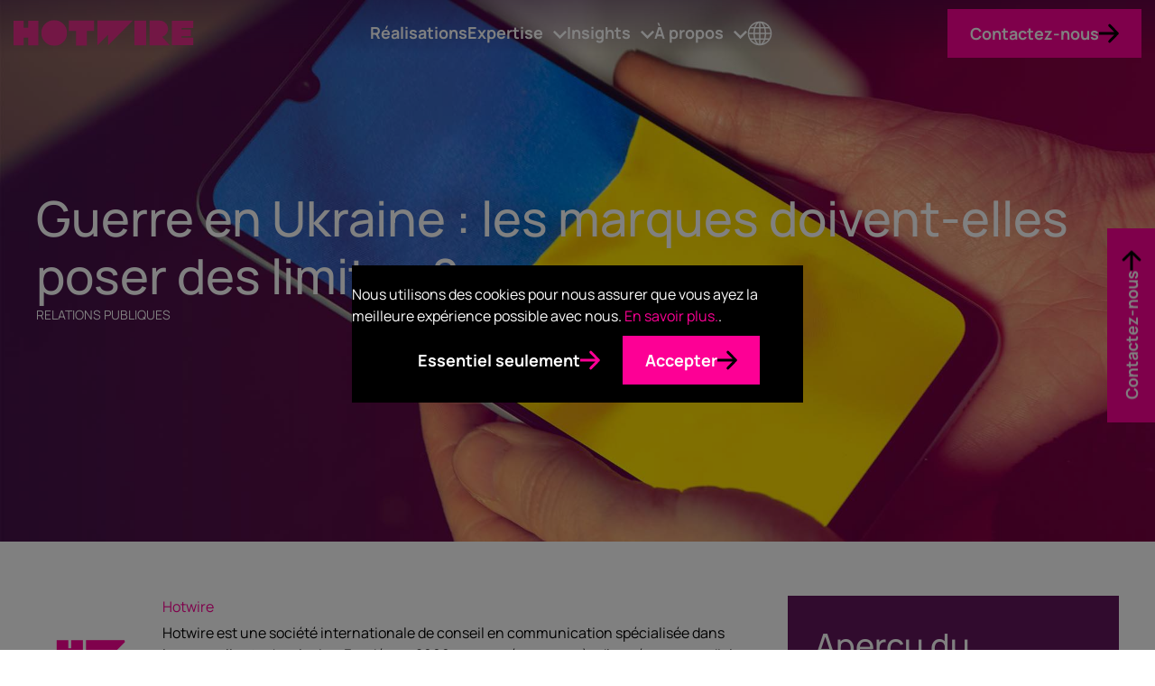

--- FILE ---
content_type: text/html; charset=UTF-8
request_url: https://www.hotwireglobal.fr/blog/guerre-en-ukraine-les-marques-doivent-elles-poser-des-limites/
body_size: 18555
content:
<!doctype html>
<html lang="fr-FR">
<head>
  <meta charset="UTF-8">
  <meta name="viewport" content="width=device-width, initial-scale=1.0">
  <link rel="pingback" href="https://www.hotwireglobal.fr/xmlrpc.php" />
    <link rel="preload" as="image" href="/wp-content/themes/hotwire-theme/style/img/logo-dark.svg" type="image/svg+xml" />
    <meta name='robots' content='index, follow, max-image-preview:large, max-snippet:-1, max-video-preview:-1' />

	<!-- This site is optimized with the Yoast SEO plugin v26.6 - https://yoast.com/wordpress/plugins/seo/ -->
	<title>Guerre en Ukraine : les marques doivent-elles poser des limites ? - Hotwire France</title>
	<meta name="description" content="Guerre en Ukraine : dans un sentiment d&#039;état de crise permanent, les consommateurs veulent que les entreprises agissent avec conviction." />
	<link rel="canonical" href="https://www.hotwireglobal.fr/blog/guerre-en-ukraine-les-marques-doivent-elles-poser-des-limites/" />
	<meta property="og:locale" content="fr_FR" />
	<meta property="og:type" content="article" />
	<meta property="og:title" content="Guerre en Ukraine : les marques doivent-elles poser des limites ? - Hotwire France" />
	<meta property="og:description" content="Guerre en Ukraine : dans un sentiment d&#039;état de crise permanent, les consommateurs veulent que les entreprises agissent avec conviction." />
	<meta property="og:url" content="https://www.hotwireglobal.fr/blog/guerre-en-ukraine-les-marques-doivent-elles-poser-des-limites/" />
	<meta property="og:site_name" content="Hotwire France" />
	<meta property="article:published_time" content="2022-03-17T15:25:25+00:00" />
	<meta property="article:modified_time" content="2022-04-06T09:09:38+00:00" />
	<meta property="og:image" content="https://www.hotwireglobal.fr/wp-content/uploads/sites/19/2022/03/communiction-et-guerre-en-urkraine.jpg" />
	<meta property="og:image:width" content="1468" />
	<meta property="og:image:height" content="1160" />
	<meta property="og:image:type" content="image/jpeg" />
	<meta name="author" content="Hotwire" />
	<meta name="twitter:card" content="summary_large_image" />
	<meta name="twitter:label1" content="Écrit par" />
	<meta name="twitter:data1" content="Hotwire" />
	<meta name="twitter:label2" content="Durée de lecture estimée" />
	<meta name="twitter:data2" content="4 minutes" />
	<script type="application/ld+json" class="yoast-schema-graph">{"@context":"https://schema.org","@graph":[{"@type":"WebPage","@id":"https://www.hotwireglobal.fr/blog/guerre-en-ukraine-les-marques-doivent-elles-poser-des-limites/","url":"https://www.hotwireglobal.fr/blog/guerre-en-ukraine-les-marques-doivent-elles-poser-des-limites/","name":"Guerre en Ukraine : les marques doivent-elles poser des limites ? - Hotwire France","isPartOf":{"@id":"https://www.hotwireglobal.fr/#website"},"primaryImageOfPage":{"@id":"https://www.hotwireglobal.fr/blog/guerre-en-ukraine-les-marques-doivent-elles-poser-des-limites/#primaryimage"},"image":{"@id":"https://www.hotwireglobal.fr/blog/guerre-en-ukraine-les-marques-doivent-elles-poser-des-limites/#primaryimage"},"thumbnailUrl":"/wp-content/uploads/sites/19/2022/03/communiction-et-guerre-en-urkraine.jpg","datePublished":"2022-03-17T15:25:25+00:00","dateModified":"2022-04-06T09:09:38+00:00","author":{"@id":"https://www.hotwireglobal.fr/#/schema/person/dda5c9deed22c49449ad4c11446df82a"},"description":"Guerre en Ukraine : dans un sentiment d'état de crise permanent, les consommateurs veulent que les entreprises agissent avec conviction.","breadcrumb":{"@id":"https://www.hotwireglobal.fr/blog/guerre-en-ukraine-les-marques-doivent-elles-poser-des-limites/#breadcrumb"},"inLanguage":"fr-FR","potentialAction":[{"@type":"ReadAction","target":["https://www.hotwireglobal.fr/blog/guerre-en-ukraine-les-marques-doivent-elles-poser-des-limites/"]}]},{"@type":"ImageObject","inLanguage":"fr-FR","@id":"https://www.hotwireglobal.fr/blog/guerre-en-ukraine-les-marques-doivent-elles-poser-des-limites/#primaryimage","url":"/wp-content/uploads/sites/19/2022/03/communiction-et-guerre-en-urkraine.jpg","contentUrl":"/wp-content/uploads/sites/19/2022/03/communiction-et-guerre-en-urkraine.jpg","width":1468,"height":1160,"caption":"communication et guerre en urkraine"},{"@type":"BreadcrumbList","@id":"https://www.hotwireglobal.fr/blog/guerre-en-ukraine-les-marques-doivent-elles-poser-des-limites/#breadcrumb","itemListElement":[{"@type":"ListItem","position":1,"name":"Home","item":"https://www.hotwireglobal.fr/"},{"@type":"ListItem","position":2,"name":"Guerre en Ukraine : les marques doivent-elles poser des limites ?"}]},{"@type":"WebSite","@id":"https://www.hotwireglobal.fr/#website","url":"https://www.hotwireglobal.fr/","name":"France","description":"Agence globale conseil en communication tech","potentialAction":[{"@type":"SearchAction","target":{"@type":"EntryPoint","urlTemplate":"https://www.hotwireglobal.fr/?s={search_term_string}"},"query-input":{"@type":"PropertyValueSpecification","valueRequired":true,"valueName":"search_term_string"}}],"inLanguage":"fr-FR"},{"@type":"Person","@id":"https://www.hotwireglobal.fr/#/schema/person/dda5c9deed22c49449ad4c11446df82a","name":"Hotwire","image":{"@type":"ImageObject","inLanguage":"fr-FR","@id":"https://www.hotwireglobal.fr/#/schema/person/image/","url":"/wp-content/wphb-cache/gravatar/556/5565772ea76049e3a78ef7d26ae8685dx96.jpg","contentUrl":"/wp-content/wphb-cache/gravatar/556/5565772ea76049e3a78ef7d26ae8685dx96.jpg","caption":"Hotwire"},"description":"Hotwire est une société internationale de conseil en communication spécialisée dans les nouvelles technologies. Fondée en 2000, nous opérons auprès d’un réseau mondial de bureaux et de partenaires à part entière au service d'un éventail de clients allant d’entreprises en croissance jusqu’aux multinationales établies.","url":"https://www.hotwireglobal.fr/blog/author/hadrien-jacobee/"}]}</script>
	<!-- / Yoast SEO plugin. -->


<link rel='dns-prefetch' href='//cdn.jsdelivr.net' />
<link rel='dns-prefetch' href='//unpkg.com' />
<link rel="alternate" title="oEmbed (JSON)" type="application/json+oembed" href="https://www.hotwireglobal.fr/wp-json/oembed/1.0/embed?url=https%3A%2F%2Fwww.hotwireglobal.fr%2Fblog%2Fguerre-en-ukraine-les-marques-doivent-elles-poser-des-limites%2F" />
<link rel="alternate" title="oEmbed (XML)" type="text/xml+oembed" href="https://www.hotwireglobal.fr/wp-json/oembed/1.0/embed?url=https%3A%2F%2Fwww.hotwireglobal.fr%2Fblog%2Fguerre-en-ukraine-les-marques-doivent-elles-poser-des-limites%2F&#038;format=xml" />
<style id='wp-img-auto-sizes-contain-inline-css' type='text/css'>
img:is([sizes=auto i],[sizes^="auto," i]){contain-intrinsic-size:3000px 1500px}
/*# sourceURL=wp-img-auto-sizes-contain-inline-css */
</style>
<style id='wp-block-library-inline-css' type='text/css'>
:root{--wp-block-synced-color:#7a00df;--wp-block-synced-color--rgb:122,0,223;--wp-bound-block-color:var(--wp-block-synced-color);--wp-editor-canvas-background:#ddd;--wp-admin-theme-color:#007cba;--wp-admin-theme-color--rgb:0,124,186;--wp-admin-theme-color-darker-10:#006ba1;--wp-admin-theme-color-darker-10--rgb:0,107,160.5;--wp-admin-theme-color-darker-20:#005a87;--wp-admin-theme-color-darker-20--rgb:0,90,135;--wp-admin-border-width-focus:2px}@media (min-resolution:192dpi){:root{--wp-admin-border-width-focus:1.5px}}.wp-element-button{cursor:pointer}:root .has-very-light-gray-background-color{background-color:#eee}:root .has-very-dark-gray-background-color{background-color:#313131}:root .has-very-light-gray-color{color:#eee}:root .has-very-dark-gray-color{color:#313131}:root .has-vivid-green-cyan-to-vivid-cyan-blue-gradient-background{background:linear-gradient(135deg,#00d084,#0693e3)}:root .has-purple-crush-gradient-background{background:linear-gradient(135deg,#34e2e4,#4721fb 50%,#ab1dfe)}:root .has-hazy-dawn-gradient-background{background:linear-gradient(135deg,#faaca8,#dad0ec)}:root .has-subdued-olive-gradient-background{background:linear-gradient(135deg,#fafae1,#67a671)}:root .has-atomic-cream-gradient-background{background:linear-gradient(135deg,#fdd79a,#004a59)}:root .has-nightshade-gradient-background{background:linear-gradient(135deg,#330968,#31cdcf)}:root .has-midnight-gradient-background{background:linear-gradient(135deg,#020381,#2874fc)}:root{--wp--preset--font-size--normal:16px;--wp--preset--font-size--huge:42px}.has-regular-font-size{font-size:1em}.has-larger-font-size{font-size:2.625em}.has-normal-font-size{font-size:var(--wp--preset--font-size--normal)}.has-huge-font-size{font-size:var(--wp--preset--font-size--huge)}.has-text-align-center{text-align:center}.has-text-align-left{text-align:left}.has-text-align-right{text-align:right}.has-fit-text{white-space:nowrap!important}#end-resizable-editor-section{display:none}.aligncenter{clear:both}.items-justified-left{justify-content:flex-start}.items-justified-center{justify-content:center}.items-justified-right{justify-content:flex-end}.items-justified-space-between{justify-content:space-between}.screen-reader-text{border:0;clip-path:inset(50%);height:1px;margin:-1px;overflow:hidden;padding:0;position:absolute;width:1px;word-wrap:normal!important}.screen-reader-text:focus{background-color:#ddd;clip-path:none;color:#444;display:block;font-size:1em;height:auto;left:5px;line-height:normal;padding:15px 23px 14px;text-decoration:none;top:5px;width:auto;z-index:100000}html :where(.has-border-color){border-style:solid}html :where([style*=border-top-color]){border-top-style:solid}html :where([style*=border-right-color]){border-right-style:solid}html :where([style*=border-bottom-color]){border-bottom-style:solid}html :where([style*=border-left-color]){border-left-style:solid}html :where([style*=border-width]){border-style:solid}html :where([style*=border-top-width]){border-top-style:solid}html :where([style*=border-right-width]){border-right-style:solid}html :where([style*=border-bottom-width]){border-bottom-style:solid}html :where([style*=border-left-width]){border-left-style:solid}html :where(img[class*=wp-image-]){height:auto;max-width:100%}:where(figure){margin:0 0 1em}html :where(.is-position-sticky){--wp-admin--admin-bar--position-offset:var(--wp-admin--admin-bar--height,0px)}@media screen and (max-width:600px){html :where(.is-position-sticky){--wp-admin--admin-bar--position-offset:0px}}

/*# sourceURL=wp-block-library-inline-css */
</style><style id='wp-block-button-inline-css' type='text/css'>
.wp-block-button__link{align-content:center;box-sizing:border-box;cursor:pointer;display:inline-block;height:100%;text-align:center;word-break:break-word}.wp-block-button__link.aligncenter{text-align:center}.wp-block-button__link.alignright{text-align:right}:where(.wp-block-button__link){border-radius:9999px;box-shadow:none;padding:calc(.667em + 2px) calc(1.333em + 2px);text-decoration:none}.wp-block-button[style*=text-decoration] .wp-block-button__link{text-decoration:inherit}.wp-block-buttons>.wp-block-button.has-custom-width{max-width:none}.wp-block-buttons>.wp-block-button.has-custom-width .wp-block-button__link{width:100%}.wp-block-buttons>.wp-block-button.has-custom-font-size .wp-block-button__link{font-size:inherit}.wp-block-buttons>.wp-block-button.wp-block-button__width-25{width:calc(25% - var(--wp--style--block-gap, .5em)*.75)}.wp-block-buttons>.wp-block-button.wp-block-button__width-50{width:calc(50% - var(--wp--style--block-gap, .5em)*.5)}.wp-block-buttons>.wp-block-button.wp-block-button__width-75{width:calc(75% - var(--wp--style--block-gap, .5em)*.25)}.wp-block-buttons>.wp-block-button.wp-block-button__width-100{flex-basis:100%;width:100%}.wp-block-buttons.is-vertical>.wp-block-button.wp-block-button__width-25{width:25%}.wp-block-buttons.is-vertical>.wp-block-button.wp-block-button__width-50{width:50%}.wp-block-buttons.is-vertical>.wp-block-button.wp-block-button__width-75{width:75%}.wp-block-button.is-style-squared,.wp-block-button__link.wp-block-button.is-style-squared{border-radius:0}.wp-block-button.no-border-radius,.wp-block-button__link.no-border-radius{border-radius:0!important}:root :where(.wp-block-button .wp-block-button__link.is-style-outline),:root :where(.wp-block-button.is-style-outline>.wp-block-button__link){border:2px solid;padding:.667em 1.333em}:root :where(.wp-block-button .wp-block-button__link.is-style-outline:not(.has-text-color)),:root :where(.wp-block-button.is-style-outline>.wp-block-button__link:not(.has-text-color)){color:currentColor}:root :where(.wp-block-button .wp-block-button__link.is-style-outline:not(.has-background)),:root :where(.wp-block-button.is-style-outline>.wp-block-button__link:not(.has-background)){background-color:initial;background-image:none}
/*# sourceURL=https://www.hotwireglobal.fr/wp-includes/blocks/button/style.min.css */
</style>
<style id='wp-block-heading-inline-css' type='text/css'>
h1:where(.wp-block-heading).has-background,h2:where(.wp-block-heading).has-background,h3:where(.wp-block-heading).has-background,h4:where(.wp-block-heading).has-background,h5:where(.wp-block-heading).has-background,h6:where(.wp-block-heading).has-background{padding:1.25em 2.375em}h1.has-text-align-left[style*=writing-mode]:where([style*=vertical-lr]),h1.has-text-align-right[style*=writing-mode]:where([style*=vertical-rl]),h2.has-text-align-left[style*=writing-mode]:where([style*=vertical-lr]),h2.has-text-align-right[style*=writing-mode]:where([style*=vertical-rl]),h3.has-text-align-left[style*=writing-mode]:where([style*=vertical-lr]),h3.has-text-align-right[style*=writing-mode]:where([style*=vertical-rl]),h4.has-text-align-left[style*=writing-mode]:where([style*=vertical-lr]),h4.has-text-align-right[style*=writing-mode]:where([style*=vertical-rl]),h5.has-text-align-left[style*=writing-mode]:where([style*=vertical-lr]),h5.has-text-align-right[style*=writing-mode]:where([style*=vertical-rl]),h6.has-text-align-left[style*=writing-mode]:where([style*=vertical-lr]),h6.has-text-align-right[style*=writing-mode]:where([style*=vertical-rl]){rotate:180deg}
/*# sourceURL=https://www.hotwireglobal.fr/wp-includes/blocks/heading/style.min.css */
</style>
<style id='wp-block-latest-posts-inline-css' type='text/css'>
.wp-block-latest-posts{box-sizing:border-box}.wp-block-latest-posts.alignleft{margin-right:2em}.wp-block-latest-posts.alignright{margin-left:2em}.wp-block-latest-posts.wp-block-latest-posts__list{list-style:none}.wp-block-latest-posts.wp-block-latest-posts__list li{clear:both;overflow-wrap:break-word}.wp-block-latest-posts.is-grid{display:flex;flex-wrap:wrap}.wp-block-latest-posts.is-grid li{margin:0 1.25em 1.25em 0;width:100%}@media (min-width:600px){.wp-block-latest-posts.columns-2 li{width:calc(50% - .625em)}.wp-block-latest-posts.columns-2 li:nth-child(2n){margin-right:0}.wp-block-latest-posts.columns-3 li{width:calc(33.33333% - .83333em)}.wp-block-latest-posts.columns-3 li:nth-child(3n){margin-right:0}.wp-block-latest-posts.columns-4 li{width:calc(25% - .9375em)}.wp-block-latest-posts.columns-4 li:nth-child(4n){margin-right:0}.wp-block-latest-posts.columns-5 li{width:calc(20% - 1em)}.wp-block-latest-posts.columns-5 li:nth-child(5n){margin-right:0}.wp-block-latest-posts.columns-6 li{width:calc(16.66667% - 1.04167em)}.wp-block-latest-posts.columns-6 li:nth-child(6n){margin-right:0}}:root :where(.wp-block-latest-posts.is-grid){padding:0}:root :where(.wp-block-latest-posts.wp-block-latest-posts__list){padding-left:0}.wp-block-latest-posts__post-author,.wp-block-latest-posts__post-date{display:block;font-size:.8125em}.wp-block-latest-posts__post-excerpt,.wp-block-latest-posts__post-full-content{margin-bottom:1em;margin-top:.5em}.wp-block-latest-posts__featured-image a{display:inline-block}.wp-block-latest-posts__featured-image img{height:auto;max-width:100%;width:auto}.wp-block-latest-posts__featured-image.alignleft{float:left;margin-right:1em}.wp-block-latest-posts__featured-image.alignright{float:right;margin-left:1em}.wp-block-latest-posts__featured-image.aligncenter{margin-bottom:1em;text-align:center}
/*# sourceURL=https://www.hotwireglobal.fr/wp-includes/blocks/latest-posts/style.min.css */
</style>
<style id='wp-block-buttons-inline-css' type='text/css'>
.wp-block-buttons{box-sizing:border-box}.wp-block-buttons.is-vertical{flex-direction:column}.wp-block-buttons.is-vertical>.wp-block-button:last-child{margin-bottom:0}.wp-block-buttons>.wp-block-button{display:inline-block;margin:0}.wp-block-buttons.is-content-justification-left{justify-content:flex-start}.wp-block-buttons.is-content-justification-left.is-vertical{align-items:flex-start}.wp-block-buttons.is-content-justification-center{justify-content:center}.wp-block-buttons.is-content-justification-center.is-vertical{align-items:center}.wp-block-buttons.is-content-justification-right{justify-content:flex-end}.wp-block-buttons.is-content-justification-right.is-vertical{align-items:flex-end}.wp-block-buttons.is-content-justification-space-between{justify-content:space-between}.wp-block-buttons.aligncenter{text-align:center}.wp-block-buttons:not(.is-content-justification-space-between,.is-content-justification-right,.is-content-justification-left,.is-content-justification-center) .wp-block-button.aligncenter{margin-left:auto;margin-right:auto;width:100%}.wp-block-buttons[style*=text-decoration] .wp-block-button,.wp-block-buttons[style*=text-decoration] .wp-block-button__link{text-decoration:inherit}.wp-block-buttons.has-custom-font-size .wp-block-button__link{font-size:inherit}.wp-block-buttons .wp-block-button__link{width:100%}.wp-block-button.aligncenter{text-align:center}
/*# sourceURL=https://www.hotwireglobal.fr/wp-includes/blocks/buttons/style.min.css */
</style>
<style id='wp-block-paragraph-inline-css' type='text/css'>
.is-small-text{font-size:.875em}.is-regular-text{font-size:1em}.is-large-text{font-size:2.25em}.is-larger-text{font-size:3em}.has-drop-cap:not(:focus):first-letter{float:left;font-size:8.4em;font-style:normal;font-weight:100;line-height:.68;margin:.05em .1em 0 0;text-transform:uppercase}body.rtl .has-drop-cap:not(:focus):first-letter{float:none;margin-left:.1em}p.has-drop-cap.has-background{overflow:hidden}:root :where(p.has-background){padding:1.25em 2.375em}:where(p.has-text-color:not(.has-link-color)) a{color:inherit}p.has-text-align-left[style*="writing-mode:vertical-lr"],p.has-text-align-right[style*="writing-mode:vertical-rl"]{rotate:180deg}
/*# sourceURL=https://www.hotwireglobal.fr/wp-includes/blocks/paragraph/style.min.css */
</style>
<style id='wp-block-spacer-inline-css' type='text/css'>
.wp-block-spacer{clear:both}
/*# sourceURL=https://www.hotwireglobal.fr/wp-includes/blocks/spacer/style.min.css */
</style>
<style id='global-styles-inline-css' type='text/css'>
:root{--wp--preset--aspect-ratio--square: 1;--wp--preset--aspect-ratio--4-3: 4/3;--wp--preset--aspect-ratio--3-4: 3/4;--wp--preset--aspect-ratio--3-2: 3/2;--wp--preset--aspect-ratio--2-3: 2/3;--wp--preset--aspect-ratio--16-9: 16/9;--wp--preset--aspect-ratio--9-16: 9/16;--wp--preset--color--black: #000000;--wp--preset--color--cyan-bluish-gray: #abb8c3;--wp--preset--color--white: #ffffff;--wp--preset--color--pale-pink: #f78da7;--wp--preset--color--vivid-red: #cf2e2e;--wp--preset--color--luminous-vivid-orange: #ff6900;--wp--preset--color--luminous-vivid-amber: #fcb900;--wp--preset--color--light-green-cyan: #7bdcb5;--wp--preset--color--vivid-green-cyan: #00d084;--wp--preset--color--pale-cyan-blue: #8ed1fc;--wp--preset--color--vivid-cyan-blue: #0693e3;--wp--preset--color--vivid-purple: #9b51e0;--wp--preset--color--grey: #F3F3F3;--wp--preset--color--pink: #fd0095;--wp--preset--color--yellow: #FFD147;--wp--preset--color--blue: #00ADE8;--wp--preset--color--green: #00B398;--wp--preset--color--maroon: #B50057;--wp--preset--color--burgundy: #62165C;--wp--preset--color--purple: #4A1F69;--wp--preset--color--navy: #1C3075;--wp--preset--gradient--vivid-cyan-blue-to-vivid-purple: linear-gradient(135deg,rgb(6,147,227) 0%,rgb(155,81,224) 100%);--wp--preset--gradient--light-green-cyan-to-vivid-green-cyan: linear-gradient(135deg,rgb(122,220,180) 0%,rgb(0,208,130) 100%);--wp--preset--gradient--luminous-vivid-amber-to-luminous-vivid-orange: linear-gradient(135deg,rgb(252,185,0) 0%,rgb(255,105,0) 100%);--wp--preset--gradient--luminous-vivid-orange-to-vivid-red: linear-gradient(135deg,rgb(255,105,0) 0%,rgb(207,46,46) 100%);--wp--preset--gradient--very-light-gray-to-cyan-bluish-gray: linear-gradient(135deg,rgb(238,238,238) 0%,rgb(169,184,195) 100%);--wp--preset--gradient--cool-to-warm-spectrum: linear-gradient(135deg,rgb(74,234,220) 0%,rgb(151,120,209) 20%,rgb(207,42,186) 40%,rgb(238,44,130) 60%,rgb(251,105,98) 80%,rgb(254,248,76) 100%);--wp--preset--gradient--blush-light-purple: linear-gradient(135deg,rgb(255,206,236) 0%,rgb(152,150,240) 100%);--wp--preset--gradient--blush-bordeaux: linear-gradient(135deg,rgb(254,205,165) 0%,rgb(254,45,45) 50%,rgb(107,0,62) 100%);--wp--preset--gradient--luminous-dusk: linear-gradient(135deg,rgb(255,203,112) 0%,rgb(199,81,192) 50%,rgb(65,88,208) 100%);--wp--preset--gradient--pale-ocean: linear-gradient(135deg,rgb(255,245,203) 0%,rgb(182,227,212) 50%,rgb(51,167,181) 100%);--wp--preset--gradient--electric-grass: linear-gradient(135deg,rgb(202,248,128) 0%,rgb(113,206,126) 100%);--wp--preset--gradient--midnight: linear-gradient(135deg,rgb(2,3,129) 0%,rgb(40,116,252) 100%);--wp--preset--font-size--small: 13px;--wp--preset--font-size--medium: 20px;--wp--preset--font-size--large: 36px;--wp--preset--font-size--x-large: 42px;--wp--preset--font-family--manrope: Manrope;--wp--preset--font-family--roboto: Roboto;--wp--preset--spacing--20: 0.44rem;--wp--preset--spacing--30: 0.67rem;--wp--preset--spacing--40: 1rem;--wp--preset--spacing--50: 1.5rem;--wp--preset--spacing--60: 2.25rem;--wp--preset--spacing--70: 3.38rem;--wp--preset--spacing--80: 5.06rem;--wp--preset--spacing--sitewide-el-spacing: var(--nested-element-spacing);--wp--preset--spacing--sitewide-el-spacing-x-15: calc(var(--nested-element-spacing) * 1.5);--wp--preset--shadow--natural: 6px 6px 9px rgba(0, 0, 0, 0.2);--wp--preset--shadow--deep: 12px 12px 50px rgba(0, 0, 0, 0.4);--wp--preset--shadow--sharp: 6px 6px 0px rgba(0, 0, 0, 0.2);--wp--preset--shadow--outlined: 6px 6px 0px -3px rgb(255, 255, 255), 6px 6px rgb(0, 0, 0);--wp--preset--shadow--crisp: 6px 6px 0px rgb(0, 0, 0);}:root { --wp--style--global--content-size: 960px;--wp--style--global--wide-size: 1400px; }:where(body) { margin: 0; }.wp-site-blocks > .alignleft { float: left; margin-right: 2em; }.wp-site-blocks > .alignright { float: right; margin-left: 2em; }.wp-site-blocks > .aligncenter { justify-content: center; margin-left: auto; margin-right: auto; }:where(.wp-site-blocks) > * { margin-block-start: var(--nested-element-spacing); margin-block-end: 0; }:where(.wp-site-blocks) > :first-child { margin-block-start: 0; }:where(.wp-site-blocks) > :last-child { margin-block-end: 0; }:root { --wp--style--block-gap: var(--nested-element-spacing); }:root :where(.is-layout-flow) > :first-child{margin-block-start: 0;}:root :where(.is-layout-flow) > :last-child{margin-block-end: 0;}:root :where(.is-layout-flow) > *{margin-block-start: var(--nested-element-spacing);margin-block-end: 0;}:root :where(.is-layout-constrained) > :first-child{margin-block-start: 0;}:root :where(.is-layout-constrained) > :last-child{margin-block-end: 0;}:root :where(.is-layout-constrained) > *{margin-block-start: var(--nested-element-spacing);margin-block-end: 0;}:root :where(.is-layout-flex){gap: var(--nested-element-spacing);}:root :where(.is-layout-grid){gap: var(--nested-element-spacing);}.is-layout-flow > .alignleft{float: left;margin-inline-start: 0;margin-inline-end: 2em;}.is-layout-flow > .alignright{float: right;margin-inline-start: 2em;margin-inline-end: 0;}.is-layout-flow > .aligncenter{margin-left: auto !important;margin-right: auto !important;}.is-layout-constrained > .alignleft{float: left;margin-inline-start: 0;margin-inline-end: 2em;}.is-layout-constrained > .alignright{float: right;margin-inline-start: 2em;margin-inline-end: 0;}.is-layout-constrained > .aligncenter{margin-left: auto !important;margin-right: auto !important;}.is-layout-constrained > :where(:not(.alignleft):not(.alignright):not(.alignfull)){max-width: var(--wp--style--global--content-size);margin-left: auto !important;margin-right: auto !important;}.is-layout-constrained > .alignwide{max-width: var(--wp--style--global--wide-size);}body .is-layout-flex{display: flex;}.is-layout-flex{flex-wrap: wrap;align-items: center;}.is-layout-flex > :is(*, div){margin: 0;}body .is-layout-grid{display: grid;}.is-layout-grid > :is(*, div){margin: 0;}body{padding-top: 0px;padding-right: 0px;padding-bottom: 0px;padding-left: 0px;}a:where(:not(.wp-element-button)){color: inherit;text-decoration: underline;}:root :where(.wp-element-button, .wp-block-button__link){background-color: var(--wp--preset--color--pink);border-radius: 0;border-width: 0;color: #ffffff;font-family: inherit;font-size: inherit;font-style: inherit;font-weight: 700;letter-spacing: inherit;line-height: inherit;padding-top: calc(0.667em + 2px);padding-right: calc(1.333em + 2px);padding-bottom: calc(0.667em + 2px);padding-left: calc(1.333em + 2px);text-decoration: none;text-transform: inherit;}.has-black-color{color: var(--wp--preset--color--black) !important;}.has-cyan-bluish-gray-color{color: var(--wp--preset--color--cyan-bluish-gray) !important;}.has-white-color{color: var(--wp--preset--color--white) !important;}.has-pale-pink-color{color: var(--wp--preset--color--pale-pink) !important;}.has-vivid-red-color{color: var(--wp--preset--color--vivid-red) !important;}.has-luminous-vivid-orange-color{color: var(--wp--preset--color--luminous-vivid-orange) !important;}.has-luminous-vivid-amber-color{color: var(--wp--preset--color--luminous-vivid-amber) !important;}.has-light-green-cyan-color{color: var(--wp--preset--color--light-green-cyan) !important;}.has-vivid-green-cyan-color{color: var(--wp--preset--color--vivid-green-cyan) !important;}.has-pale-cyan-blue-color{color: var(--wp--preset--color--pale-cyan-blue) !important;}.has-vivid-cyan-blue-color{color: var(--wp--preset--color--vivid-cyan-blue) !important;}.has-vivid-purple-color{color: var(--wp--preset--color--vivid-purple) !important;}.has-grey-color{color: var(--wp--preset--color--grey) !important;}.has-pink-color{color: var(--wp--preset--color--pink) !important;}.has-yellow-color{color: var(--wp--preset--color--yellow) !important;}.has-blue-color{color: var(--wp--preset--color--blue) !important;}.has-green-color{color: var(--wp--preset--color--green) !important;}.has-maroon-color{color: var(--wp--preset--color--maroon) !important;}.has-burgundy-color{color: var(--wp--preset--color--burgundy) !important;}.has-purple-color{color: var(--wp--preset--color--purple) !important;}.has-navy-color{color: var(--wp--preset--color--navy) !important;}.has-black-background-color{background-color: var(--wp--preset--color--black) !important;}.has-cyan-bluish-gray-background-color{background-color: var(--wp--preset--color--cyan-bluish-gray) !important;}.has-white-background-color{background-color: var(--wp--preset--color--white) !important;}.has-pale-pink-background-color{background-color: var(--wp--preset--color--pale-pink) !important;}.has-vivid-red-background-color{background-color: var(--wp--preset--color--vivid-red) !important;}.has-luminous-vivid-orange-background-color{background-color: var(--wp--preset--color--luminous-vivid-orange) !important;}.has-luminous-vivid-amber-background-color{background-color: var(--wp--preset--color--luminous-vivid-amber) !important;}.has-light-green-cyan-background-color{background-color: var(--wp--preset--color--light-green-cyan) !important;}.has-vivid-green-cyan-background-color{background-color: var(--wp--preset--color--vivid-green-cyan) !important;}.has-pale-cyan-blue-background-color{background-color: var(--wp--preset--color--pale-cyan-blue) !important;}.has-vivid-cyan-blue-background-color{background-color: var(--wp--preset--color--vivid-cyan-blue) !important;}.has-vivid-purple-background-color{background-color: var(--wp--preset--color--vivid-purple) !important;}.has-grey-background-color{background-color: var(--wp--preset--color--grey) !important;}.has-pink-background-color{background-color: var(--wp--preset--color--pink) !important;}.has-yellow-background-color{background-color: var(--wp--preset--color--yellow) !important;}.has-blue-background-color{background-color: var(--wp--preset--color--blue) !important;}.has-green-background-color{background-color: var(--wp--preset--color--green) !important;}.has-maroon-background-color{background-color: var(--wp--preset--color--maroon) !important;}.has-burgundy-background-color{background-color: var(--wp--preset--color--burgundy) !important;}.has-purple-background-color{background-color: var(--wp--preset--color--purple) !important;}.has-navy-background-color{background-color: var(--wp--preset--color--navy) !important;}.has-black-border-color{border-color: var(--wp--preset--color--black) !important;}.has-cyan-bluish-gray-border-color{border-color: var(--wp--preset--color--cyan-bluish-gray) !important;}.has-white-border-color{border-color: var(--wp--preset--color--white) !important;}.has-pale-pink-border-color{border-color: var(--wp--preset--color--pale-pink) !important;}.has-vivid-red-border-color{border-color: var(--wp--preset--color--vivid-red) !important;}.has-luminous-vivid-orange-border-color{border-color: var(--wp--preset--color--luminous-vivid-orange) !important;}.has-luminous-vivid-amber-border-color{border-color: var(--wp--preset--color--luminous-vivid-amber) !important;}.has-light-green-cyan-border-color{border-color: var(--wp--preset--color--light-green-cyan) !important;}.has-vivid-green-cyan-border-color{border-color: var(--wp--preset--color--vivid-green-cyan) !important;}.has-pale-cyan-blue-border-color{border-color: var(--wp--preset--color--pale-cyan-blue) !important;}.has-vivid-cyan-blue-border-color{border-color: var(--wp--preset--color--vivid-cyan-blue) !important;}.has-vivid-purple-border-color{border-color: var(--wp--preset--color--vivid-purple) !important;}.has-grey-border-color{border-color: var(--wp--preset--color--grey) !important;}.has-pink-border-color{border-color: var(--wp--preset--color--pink) !important;}.has-yellow-border-color{border-color: var(--wp--preset--color--yellow) !important;}.has-blue-border-color{border-color: var(--wp--preset--color--blue) !important;}.has-green-border-color{border-color: var(--wp--preset--color--green) !important;}.has-maroon-border-color{border-color: var(--wp--preset--color--maroon) !important;}.has-burgundy-border-color{border-color: var(--wp--preset--color--burgundy) !important;}.has-purple-border-color{border-color: var(--wp--preset--color--purple) !important;}.has-navy-border-color{border-color: var(--wp--preset--color--navy) !important;}.has-vivid-cyan-blue-to-vivid-purple-gradient-background{background: var(--wp--preset--gradient--vivid-cyan-blue-to-vivid-purple) !important;}.has-light-green-cyan-to-vivid-green-cyan-gradient-background{background: var(--wp--preset--gradient--light-green-cyan-to-vivid-green-cyan) !important;}.has-luminous-vivid-amber-to-luminous-vivid-orange-gradient-background{background: var(--wp--preset--gradient--luminous-vivid-amber-to-luminous-vivid-orange) !important;}.has-luminous-vivid-orange-to-vivid-red-gradient-background{background: var(--wp--preset--gradient--luminous-vivid-orange-to-vivid-red) !important;}.has-very-light-gray-to-cyan-bluish-gray-gradient-background{background: var(--wp--preset--gradient--very-light-gray-to-cyan-bluish-gray) !important;}.has-cool-to-warm-spectrum-gradient-background{background: var(--wp--preset--gradient--cool-to-warm-spectrum) !important;}.has-blush-light-purple-gradient-background{background: var(--wp--preset--gradient--blush-light-purple) !important;}.has-blush-bordeaux-gradient-background{background: var(--wp--preset--gradient--blush-bordeaux) !important;}.has-luminous-dusk-gradient-background{background: var(--wp--preset--gradient--luminous-dusk) !important;}.has-pale-ocean-gradient-background{background: var(--wp--preset--gradient--pale-ocean) !important;}.has-electric-grass-gradient-background{background: var(--wp--preset--gradient--electric-grass) !important;}.has-midnight-gradient-background{background: var(--wp--preset--gradient--midnight) !important;}.has-small-font-size{font-size: var(--wp--preset--font-size--small) !important;}.has-medium-font-size{font-size: var(--wp--preset--font-size--medium) !important;}.has-large-font-size{font-size: var(--wp--preset--font-size--large) !important;}.has-x-large-font-size{font-size: var(--wp--preset--font-size--x-large) !important;}.has-manrope-font-family{font-family: var(--wp--preset--font-family--manrope) !important;}.has-roboto-font-family{font-family: var(--wp--preset--font-family--roboto) !important;}
/*# sourceURL=global-styles-inline-css */
</style>

<link rel='stylesheet' id='megamenu-css' href='/wp-content/uploads/sites/19/maxmegamenu/style.css?ver=928aab' type='text/css' media='all' />
<link rel='stylesheet' id='np-frontend-styles-css' href='/wp-content/themes/hotwire-theme/build/css/frontend-styles.css?ver=2.10' type='text/css' media='all' />
<link rel='stylesheet' id='variant-cms-css' href='/wp-content/themes/hotwire-theme/build/css/cms.css?ver=2.10' type='text/css' media='all' />
<link rel="https://api.w.org/" href="https://www.hotwireglobal.fr/wp-json/" /><link rel="alternate" title="JSON" type="application/json" href="https://www.hotwireglobal.fr/wp-json/wp/v2/posts/20843" /><link rel="EditURI" type="application/rsd+xml" title="RSD" href="https://www.hotwireglobal.fr/xmlrpc.php?rsd" />
<link rel='shortlink' href='https://www.hotwireglobal.fr/?p=20843' />
<!-- Data Layer V1.3 -->
<script type="text/javascript">
window.dataLayer = window.dataLayer || [];
</script>
<!-- Search Console -->
<meta name="google-site-verification" content="Lk14jlGI8naG7O2LUm7uq4UTmqFZ32NWlIyzVwdHplY" />
<!-- Consent Handler -->
<script type="text/javascript">
function loadTracking(actionType){
/* Google Tag Manager */
(function(w,d,s,l,i){w[l]=w[l]||[];w[l].push({'gtm.start':
new Date().getTime(),event:'gtm.js'});var f=d.getElementsByTagName(s)[0],
j=d.createElement(s),dl=l!='dataLayer'?'&l='+l:'';j.async=true;j.src=
'https://www.googletagmanager.com/gtm.js?id='+i+dl;f.parentNode.insertBefore(j,f);
})(window,document,'script','dataLayer','GTM-WW4CP9G');
/* End Google Tag Manager */
/* Additional */
let thirdParty = document.createElement('script');
thirdParty.setAttribute('src', 'https://secure.head3high.com/js/208965.js');
thirdParty.setAttribute('type', 'text/javascript');
let pageHead = document.querySelector('head');
pageHead.appendChild(thirdParty);	
/* End Additional */
/* Salesforce */
if(window.attachEvent) { 
   window.attachEvent('onload', async_load); }
else { 
   window.addEventListener('load', async_load, false); 
}
/* End Salesforce */
/* Reload Current Page */
if(actionType){
let action = actionType;
	if(action === "consent"){
		//Reload
		document.location.reload();
	}
}
/* End Reload Current Page */
};
/* Salesforce Load */
function async_load(){
		piAId = '148241';
		piCId = '282368';
		piHostname = 'pi.pardot.com';
		let s = document.createElement('script'); s.type = 'text/javascript';
		s.src = ('https:' == document.location.protocol ? 'https://pi' : 'http://cdn') + '.pardot.com/pd.js';
		let c = document.getElementsByTagName('script')[0]; 
		c.parentNode.insertBefore(s, c);
}
/* End Salesforce Load */
</script>
<!-- End Consent Handler -->
<style>
	/* Custom css to adjust responsiveness of main menu */
	@media only screen and (max-width: 1351px) {
		#mega-menu-wrap-header #mega-menu-header>li.mega-menu-item {
			margin: 0 20px 0 0;
		}
	}
</style><link rel="llms-sitemap" href="https://www.hotwireglobal.fr/llms.txt" />
    <link rel="preload" href="/wp-content/themes/hotwire-theme/src/fonts/manrope/Manrope-Medium.woff2" as="font" type="font/woff2" crossorigin="anonymous">
    <link rel="preload" href="/wp-content/themes/hotwire-theme/src/fonts/manrope/Manrope-Bold.woff2" as="font" type="font/woff2" crossorigin="anonymous">
    <script>var ajaxurlcustom = 'https://www.hotwireglobal.fr/wp-admin/admin-ajax.php'</script><style class='wp-fonts-local' type='text/css'>
@font-face{font-family:Manrope;font-style:normal;font-weight:200;font-display:fallback;src:url('/wp-content/themes/hotwire-theme/src/fonts/manrope/Manrope-ExtraLight.woff2') format('woff2');}
@font-face{font-family:Manrope;font-style:normal;font-weight:300;font-display:fallback;src:url('/wp-content/themes/hotwire-theme/src/fonts/manrope/Manrope-Light.woff2') format('woff2');}
@font-face{font-family:Manrope;font-style:normal;font-weight:400;font-display:fallback;src:url('/wp-content/themes/hotwire-theme/src/fonts/manrope/Manrope-Regular.woff2') format('woff2');}
@font-face{font-family:Manrope;font-style:normal;font-weight:500;font-display:swap;src:url('/wp-content/themes/hotwire-theme/src/fonts/manrope/Manrope-Medium.woff2') format('woff2');}
@font-face{font-family:Manrope;font-style:normal;font-weight:600;font-display:fallback;src:url('/wp-content/themes/hotwire-theme/src/fonts/manrope/Manrope-SemiBold.woff2') format('woff2');}
@font-face{font-family:Manrope;font-style:normal;font-weight:700;font-display:swap;src:url('/wp-content/themes/hotwire-theme/src/fonts/manrope/Manrope-Bold.woff2') format('woff2');}
@font-face{font-family:Roboto;font-style:normal;font-weight:100;font-display:fallback;src:url('/wp-content/themes/hotwire-theme/src/fonts/roboto/Roboto-Thin.woff2') format('woff2');}
@font-face{font-family:Roboto;font-style:normal;font-weight:300;font-display:fallback;src:url('/wp-content/themes/hotwire-theme/src/fonts/roboto/Roboto-Light.woff2') format('woff2');}
@font-face{font-family:Roboto;font-style:normal;font-weight:400;font-display:fallback;src:url('/wp-content/themes/hotwire-theme/src/fonts/roboto/Roboto-Regular.woff2') format('woff2');}
@font-face{font-family:Roboto;font-style:normal;font-weight:700;font-display:fallback;src:url('/wp-content/themes/hotwire-theme/src/fonts/roboto/Roboto-Bold.woff2') format('woff2');}
</style>
<link rel="icon" href="/wp-content/uploads/sites/19/2021/03/favicon.png" sizes="32x32" />
<link rel="icon" href="/wp-content/uploads/sites/19/2021/03/favicon.png" sizes="192x192" />
<link rel="apple-touch-icon" href="/wp-content/uploads/sites/19/2021/03/favicon.png" />
<meta name="msapplication-TileImage" content="/wp-content/uploads/sites/19/2021/03/favicon.png" />
<style type="text/css">/** Mega Menu CSS: fs **/</style>
    <script src="/wp-content/themes/hotwire-theme/style/js/jquery-3.5.1.min.js"></script>
</head>

<body class="post-type-post">

    <header class="site-header nav-container">
    <nav class="navigation">
      <div class="container-fluid">
            <a href="https://www.hotwireglobal.fr/" class="logo logo__wrapper img_link">
                                <img class="logo" alt="Hotwire France" src="/wp-content/themes/hotwire-theme/style/img/logo-dark.svg" style="max-height: px" width="200" height="30">                            </a>
                          <div class="mega-menu-container">
                <div id="mega-menu-wrap-header" class="mega-menu-wrap"><div class="mega-menu-toggle"><div class="mega-toggle-blocks-left"></div><div class="mega-toggle-blocks-center"></div><div class="mega-toggle-blocks-right"><div class='mega-toggle-block mega-menu-toggle-animated-block mega-toggle-block-0' id='mega-toggle-block-0'><button aria-label="Toggle Menu" class="mega-toggle-animated mega-toggle-animated-slider" type="button" aria-expanded="false">
                  <span class="mega-toggle-animated-box">
                    <span class="mega-toggle-animated-inner"></span>
                  </span>
                </button></div></div></div><ul id="mega-menu-header" class="mega-menu max-mega-menu mega-menu-horizontal mega-no-js" data-event="hover_intent" data-effect="fade" data-effect-speed="200" data-effect-mobile="disabled" data-effect-speed-mobile="0" data-panel-width=".site-header" data-panel-inner-width=".container" data-mobile-force-width="body" data-second-click="go" data-document-click="collapse" data-vertical-behaviour="standard" data-breakpoint="1200" data-unbind="true" data-mobile-state="collapse_all" data-mobile-direction="vertical" data-hover-intent-timeout="300" data-hover-intent-interval="100"><li class="mega-menu-item mega-menu-item-type-post_type mega-menu-item-object-page mega-align-bottom-left mega-menu-flyout mega-menu-item-26398" id="mega-menu-item-26398"><a class="mega-menu-link" href="https://www.hotwireglobal.fr/realisations/" tabindex="0">Réalisations</a></li><li class="mega-has-wide-mega-menu mega-menu-item mega-menu-item-type-custom mega-menu-item-object-custom mega-menu-item-has-children mega-menu-megamenu mega-menu-grid mega-align-bottom-left mega-menu-grid mega-menu-item-25081 has-wide-mega-menu" id="mega-menu-item-25081"><a class="mega-menu-link" href="https://www.hotwireglobal.fr/services-rp-communication-marketing/" aria-expanded="false" tabindex="0">Expertise<span class="mega-indicator" aria-hidden="true"></span></a>
<ul class="mega-sub-menu" role='presentation'>
<li class="mega-menu-row" id="mega-menu-25081-0">
	<ul class="mega-sub-menu" style='--columns:1' role='presentation'>
<li class="mega-menu-column mega-menu-columns-1-of-1" style="--columns:1; --span:1" id="mega-menu-25081-0-0">
		<ul class="mega-sub-menu">
<li class="mega-menu-item mega-menu-item-type-widget widget_custom_html mega-menu-item-custom_html-7" id="mega-menu-item-custom_html-7"><div class="textwidget custom-html-widget"><h4 class="mega-block-title"><a href="https://www.hotwireglobal.fr/services-rp-communication-marketing/"><strong>Services</strong></a></h4>
<hr/></div></li>		</ul>
</li>	</ul>
</li><li class="mega-menu-row mega-has-custom-mega-menu-row has-custom-mega-menu-row" id="mega-menu-25081-1">
	<ul class="mega-sub-menu" style='--columns:3' role='presentation'>
<li class="mega-menu-column mega-menu-columns-1-of-3" style="--columns:3; --span:1" id="mega-menu-25081-1-0">
		<ul class="mega-sub-menu">
<li class="mega-menu-item mega-menu-item-type-widget widget_text mega-menu-item-text-87" id="mega-menu-item-text-87"><h4 class="mega-block-title"><a  href="/services-rp-communication-marketing/strategies-de-marques/"  rel="follow">Stratégie de marque</a></h4>			<div class="textwidget"></div>
		</li><li class="mega-menu-item mega-menu-item-type-widget widget_text mega-menu-item-text-90" id="mega-menu-item-text-90"><h4 class="mega-block-title"><a  href="/services-rp-communication-marketing/branding-design/"  rel="follow">Branding & Design</a></h4>			<div class="textwidget"></div>
		</li><li class="mega-menu-item mega-menu-item-type-widget widget_text mega-menu-item-text-85" id="mega-menu-item-text-85"><h4 class="mega-block-title"><a  href="/services-rp-communication-marketing/account-based-marketing-abm-new/"  rel="follow">Account Based Marketing (ABM)</a></h4>			<div class="textwidget"></div>
		</li><li class="mega-menu-item mega-menu-item-type-widget widget_text mega-menu-item-text-111" id="mega-menu-item-text-111"><h4 class="mega-block-title"><a  href="/services-rp-communication-marketing/mesure-rp/"  rel="follow">Métriques RP</a></h4>			<div class="textwidget"></div>
		</li>		</ul>
</li><li class="mega-menu-column mega-menu-columns-1-of-3" style="--columns:3; --span:1" id="mega-menu-25081-1-1">
		<ul class="mega-sub-menu">
<li class="mega-menu-item mega-menu-item-type-widget widget_text mega-menu-item-text-89" id="mega-menu-item-text-89"><h4 class="mega-block-title"><a  href="/services-rp-communication-marketing/communication-corporate-new/"  rel="follow">Communication corporate</a></h4>			<div class="textwidget"></div>
		</li><li class="mega-menu-item mega-menu-item-type-widget widget_text mega-menu-item-text-88" id="mega-menu-item-text-88"><h4 class="mega-block-title"><a  href="/services-rp-communication-marketing/brand-content/"  rel="follow">Brand Content</a></h4>			<div class="textwidget"></div>
		</li><li class="mega-menu-item mega-menu-item-type-widget widget_text mega-menu-item-text-84" id="mega-menu-item-text-84"><h4 class="mega-block-title"><a  href="/services-rp-communication-marketing/social-media-influence/"  rel="follow">Social Medias & Influence</a></h4>			<div class="textwidget"></div>
		</li><li class="mega-menu-item mega-menu-item-type-widget widget_text mega-menu-item-text-117" id="mega-menu-item-text-117"><h4 class="mega-block-title"><a  href="https://www.hotwireglobal.fr/our-services/ai-consulting-tech/"  rel="follow">Storytelling IA</a></h4>			<div class="textwidget"></div>
		</li>		</ul>
</li><li class="mega-menu-column mega-menu-columns-1-of-3" style="--columns:3; --span:1" id="mega-menu-25081-1-2">
		<ul class="mega-sub-menu">
<li class="mega-menu-item mega-menu-item-type-widget widget_text mega-menu-item-text-91" id="mega-menu-item-text-91"><h4 class="mega-block-title"><a  href="/services-rp-communication-marketing/relations-publiques-new/"  rel="follow">Relations publiques</a></h4>			<div class="textwidget"></div>
		</li><li class="mega-menu-item mega-menu-item-type-widget widget_text mega-menu-item-text-86" id="mega-menu-item-text-86"><h4 class="mega-block-title"><a  href="/services-rp-communication-marketing/campagnes-marketing/"  rel="follow">Campagnes marketing</a></h4>			<div class="textwidget"></div>
		</li><li class="mega-menu-item mega-menu-item-type-widget widget_text mega-menu-item-text-83" id="mega-menu-item-text-83"><h4 class="mega-block-title"><a  href="/services-rp-communication-marketing/data-analytics-new/"  rel="follow">Data & Analytics</a></h4>			<div class="textwidget"></div>
		</li>		</ul>
</li>	</ul>
</li><li class="mega-menu-row" id="mega-menu-25081-2">
	<ul class="mega-sub-menu" style='--columns:1' role='presentation'>
<li class="mega-menu-column mega-menu-columns-1-of-1" style="--columns:1; --span:1" id="mega-menu-25081-2-0">
		<ul class="mega-sub-menu">
<li class="mega-menu-item mega-menu-item-type-widget widget_custom_html mega-menu-item-custom_html-8" id="mega-menu-item-custom_html-8"><div class="textwidget custom-html-widget"><br/>
<h4 class="mega-block-title"><a href="https://www.hotwireglobal.fr/secteurs-tech/"><strong>Marchés</strong></a></h4>
<hr/></div></li>		</ul>
</li>	</ul>
</li><li class="mega-menu-row mega-has-custom-mega-menu-row has-custom-mega-menu-row" id="mega-menu-25081-3">
	<ul class="mega-sub-menu" style='--columns:5' role='presentation'>
<li class="mega-menu-column mega-menu-columns-1-of-5" style="--columns:5; --span:1" id="mega-menu-25081-3-0">
		<ul class="mega-sub-menu">
<li class="mega-menu-item mega-menu-item-type-widget widget_text mega-menu-item-text-95" id="mega-menu-item-text-95"><h4 class="mega-block-title"><a  href="/secteurs-tech/agence-tech-b2c/"  rel="follow">Tech B2C</a></h4>			<div class="textwidget"></div>
		</li><li class="mega-menu-item mega-menu-item-type-widget widget_text mega-menu-item-text-97" id="mega-menu-item-text-97"><h4 class="mega-block-title"><a  href="/secteurs-tech/agence-cybersecurite/"  rel="follow">Cybersécurité</a></h4>			<div class="textwidget"></div>
		</li>		</ul>
</li><li class="mega-menu-column mega-menu-columns-1-of-5" style="--columns:5; --span:1" id="mega-menu-25081-3-1">
		<ul class="mega-sub-menu">
<li class="mega-menu-item mega-menu-item-type-widget widget_text mega-menu-item-text-94" id="mega-menu-item-text-94"><h4 class="mega-block-title"><a  href="/secteurs-tech/agence-tech-b2b/"  rel="follow">Tech B2B</a></h4>			<div class="textwidget"></div>
		</li><li class="mega-menu-item mega-menu-item-type-widget widget_text mega-menu-item-text-112" id="mega-menu-item-text-112"><h4 class="mega-block-title"><a  href="/secteurs-tech/agence-ecommerce-retail/"  rel="follow">E-Commerce & Retail</a></h4>			<div class="textwidget"></div>
		</li>		</ul>
</li><li class="mega-menu-column mega-menu-columns-1-of-5" style="--columns:5; --span:1" id="mega-menu-25081-3-2">
		<ul class="mega-sub-menu">
<li class="mega-menu-item mega-menu-item-type-widget widget_text mega-menu-item-text-92" id="mega-menu-item-text-92"><h4 class="mega-block-title"><a  href="/secteurs-tech/nouveaux-medias/"  rel="follow">Nouveaux Médias</a></h4>			<div class="textwidget"></div>
		</li><li class="mega-menu-item mega-menu-item-type-widget widget_text mega-menu-item-text-113" id="mega-menu-item-text-113"><h4 class="mega-block-title"><a  href="/secteurs-tech/agence-marketing-adtech/"  rel="follow">Marketing & AdTech</a></h4>			<div class="textwidget"></div>
		</li>		</ul>
</li><li class="mega-menu-column mega-menu-columns-1-of-5" style="--columns:5; --span:1" id="mega-menu-25081-3-3">
		<ul class="mega-sub-menu">
<li class="mega-menu-item mega-menu-item-type-widget widget_text mega-menu-item-text-93" id="mega-menu-item-text-93"><h4 class="mega-block-title"><a  href="/secteurs-tech/agence-technologies-industrielles/"  rel="follow">Technologies Industrielles</a></h4>			<div class="textwidget"></div>
		</li><li class="mega-menu-item mega-menu-item-type-widget widget_text mega-menu-item-text-114" id="mega-menu-item-text-114"><h4 class="mega-block-title"><a  href="/secteurs-tech/agence-high-tech/"  rel="follow">High Tech</a></h4>			<div class="textwidget"></div>
		</li>		</ul>
</li><li class="mega-menu-column mega-menu-columns-1-of-5" style="--columns:5; --span:1" id="mega-menu-25081-3-4">
		<ul class="mega-sub-menu">
<li class="mega-menu-item mega-menu-item-type-widget widget_text mega-menu-item-text-96" id="mega-menu-item-text-96"><h4 class="mega-block-title"><a  href="/secteurs-tech/agence-fintech/"  rel="follow">Fintech</a></h4>			<div class="textwidget"></div>
		</li><li class="mega-menu-item mega-menu-item-type-widget widget_text mega-menu-item-text-115" id="mega-menu-item-text-115"><h4 class="mega-block-title"><a  href="/secteurs-tech/agence-telecom/"  rel="follow">Telecom</a></h4>			<div class="textwidget"></div>
		</li>		</ul>
</li>	</ul>
</li></ul>
</li><li class="mega-menu-item mega-menu-item-type-custom mega-menu-item-object-custom mega-menu-item-has-children mega-menu-megamenu mega-menu-grid mega-align-bottom-left mega-menu-grid mega-menu-item-25082" id="mega-menu-item-25082"><a class="mega-menu-link" href="https://www.hotwireglobal.fr/actualites/" aria-expanded="false" tabindex="0">Insights<span class="mega-indicator" aria-hidden="true"></span></a>
<ul class="mega-sub-menu" role='presentation'>
<li class="mega-menu-row" id="mega-menu-25082-0">
	<ul class="mega-sub-menu" style='--columns:1' role='presentation'>
<li class="mega-menu-column mega-menu-columns-1-of-1" style="--columns:1; --span:1" id="mega-menu-25082-0-0">
		<ul class="mega-sub-menu">
<li class="mega-menu-item mega-menu-item-type-widget widget_custom_html mega-menu-item-custom_html-9" id="mega-menu-item-custom_html-9"><div class="textwidget custom-html-widget"><h4 class="mega-block-title"><a href="https://www.hotwireglobal.fr/actualites/"><strong>Actualités</strong></a></h4>
<hr/></div></li>		</ul>
</li>	</ul>
</li><li class="mega-menu-row mega-has-custom-mega-menu-row has-custom-mega-menu-row" id="mega-menu-25082-1">
	<ul class="mega-sub-menu" style='--columns:2' role='presentation'>
<li class="mega-menu-column mega-menu-columns-1-of-2" style="--columns:2; --span:1" id="mega-menu-25082-1-0">
		<ul class="mega-sub-menu">
<li class="mega-menu-item mega-menu-item-type-widget widget_text mega-menu-item-text-100" id="mega-menu-item-text-100"><h4 class="mega-block-title"><a  href="/actualites/?post_types=whitepapers"  rel="follow">Livres blancs</a></h4>			<div class="textwidget"></div>
		</li><li class="mega-menu-item mega-menu-item-type-widget widget_text mega-menu-item-text-101" id="mega-menu-item-text-101"><h4 class="mega-block-title"><a  href="/actualites/?post_types=news-room"  rel="follow">Newsroom</a></h4>			<div class="textwidget"></div>
		</li>		</ul>
</li><li class="mega-menu-column mega-menu-columns-1-of-2" style="--columns:2; --span:1" id="mega-menu-25082-1-1">
		<ul class="mega-sub-menu">
<li class="mega-menu-item mega-menu-item-type-widget widget_text mega-menu-item-text-99" id="mega-menu-item-text-99"><h4 class="mega-block-title"><a  href="/actualites/?post_types=post"  rel="follow">Blog</a></h4>			<div class="textwidget"></div>
		</li><li class="mega-menu-item mega-menu-item-type-widget widget_text mega-menu-item-text-98" id="mega-menu-item-text-98"><h4 class="mega-block-title"><a  href="/techwithhotwire/"  rel="follow">#TechWithHotwire</a></h4>			<div class="textwidget"></div>
		</li>		</ul>
</li>	</ul>
</li></ul>
</li><li class="mega-menu-item mega-menu-item-type-custom mega-menu-item-object-custom mega-menu-item-has-children mega-menu-megamenu mega-menu-grid mega-align-bottom-left mega-menu-grid mega-menu-item-25083" id="mega-menu-item-25083"><a class="mega-menu-link" href="https://www.hotwireglobal.fr/#" aria-expanded="false" tabindex="0">À propos<span class="mega-indicator" aria-hidden="true"></span></a>
<ul class="mega-sub-menu" role='presentation'>
<li class="mega-menu-row" id="mega-menu-25083-0">
	<ul class="mega-sub-menu" style='--columns:1' role='presentation'>
<li class="mega-menu-column mega-menu-columns-1-of-1" style="--columns:1; --span:1" id="mega-menu-25083-0-0">
		<ul class="mega-sub-menu">
<li class="mega-menu-item mega-menu-item-type-widget widget_custom_html mega-menu-item-custom_html-11" id="mega-menu-item-custom_html-11"><div class="textwidget custom-html-widget"><h4 class="mega-block-title"><a href="https://www.hotwireglobal.fr/#"><strong>À propos</strong></a></h4>
<hr/></div></li>		</ul>
</li>	</ul>
</li><li class="mega-menu-row mega-has-custom-mega-menu-row has-custom-mega-menu-row" id="mega-menu-25083-1">
	<ul class="mega-sub-menu" style='--columns:2' role='presentation'>
<li class="mega-menu-column mega-menu-columns-1-of-2" style="--columns:2; --span:1" id="mega-menu-25083-1-0">
		<ul class="mega-sub-menu">
<li class="mega-menu-item mega-menu-item-type-widget widget_text mega-menu-item-text-104" id="mega-menu-item-text-104"><h4 class="mega-block-title"><a  href="/rendre-la-tech-irresistible"  rel="follow">Rendre la tech irrésistible</a></h4>			<div class="textwidget"></div>
		</li><li class="mega-menu-item mega-menu-item-type-widget widget_text mega-menu-item-text-106" id="mega-menu-item-text-106"><h4 class="mega-block-title"><a  href="/hotwire-paris"  rel="follow">HW Paris</a></h4>			<div class="textwidget"></div>
		</li><li class="mega-menu-item mega-menu-item-type-widget widget_text mega-menu-item-text-116" id="mega-menu-item-text-116"><h4 class="mega-block-title"><a  href="/awards"  rel="follow">Awards</a></h4>			<div class="textwidget"></div>
		</li>		</ul>
</li><li class="mega-menu-column mega-menu-columns-1-of-2" style="--columns:2; --span:1" id="mega-menu-25083-1-1">
		<ul class="mega-sub-menu">
<li class="mega-menu-item mega-menu-item-type-widget widget_text mega-menu-item-text-102" id="mega-menu-item-text-102"><h4 class="mega-block-title"><a  href="/agence-internationale/"  rel="follow">Présence internationale</a></h4>			<div class="textwidget"></div>
		</li><li class="mega-menu-item mega-menu-item-type-widget widget_text mega-menu-item-text-103" id="mega-menu-item-text-103"><h4 class="mega-block-title"><a  href="/hotwire-global/"  rel="follow">HW Global</a></h4>			<div class="textwidget"></div>
		</li>		</ul>
</li>	</ul>
</li><li class="mega-menu-row" id="mega-menu-25083-2">
	<ul class="mega-sub-menu" style='--columns:1' role='presentation'>
<li class="mega-menu-column mega-menu-columns-1-of-1" style="--columns:1; --span:1" id="mega-menu-25083-2-0">
		<ul class="mega-sub-menu">
<li class="mega-menu-item mega-menu-item-type-widget widget_custom_html mega-menu-item-custom_html-10" id="mega-menu-item-custom_html-10"><div class="textwidget custom-html-widget"><br/>
<h4 class="mega-block-title"><a href="https://www.hotwireglobal.fr/#"><strong>Carrière</strong></a></h4>
<hr/></div></li>		</ul>
</li>	</ul>
</li><li class="mega-menu-row mega-has-custom-mega-menu-row has-custom-mega-menu-row" id="mega-menu-25083-3">
	<ul class="mega-sub-menu" style='--columns:2' role='presentation'>
<li class="mega-menu-column mega-menu-columns-1-of-2" style="--columns:2; --span:1" id="mega-menu-25083-3-0">
		<ul class="mega-sub-menu">
<li class="mega-menu-item mega-menu-item-type-widget widget_text mega-menu-item-text-109" id="mega-menu-item-text-109"><h4 class="mega-block-title"><a  href="/carrieres"  rel="follow">Nous rejoindre</a></h4>			<div class="textwidget"></div>
		</li><li class="mega-menu-item mega-menu-item-type-widget widget_text mega-menu-item-text-110" id="mega-menu-item-text-110"><h4 class="mega-block-title"><a  href="/technologie-diversite-et-inclusion-decouvrez-notre-programme-hotwire-ignite-possibility"  rel="follow">Programe HIPP</a></h4>			<div class="textwidget"></div>
		</li>		</ul>
</li><li class="mega-menu-column mega-menu-columns-1-of-2" style="--columns:2; --span:1" id="mega-menu-25083-3-1">
		<ul class="mega-sub-menu">
<li class="mega-menu-item mega-menu-item-type-widget widget_text mega-menu-item-text-108" id="mega-menu-item-text-108"><h4 class="mega-block-title"><a  href="/changement-systemique-en-interne-comme-en-externe/"  rel="follow">Diversité, équité et inclusion</a></h4>			<div class="textwidget"></div>
		</li><li class="mega-menu-item mega-menu-item-type-widget widget_text mega-menu-item-text-107" id="mega-menu-item-text-107"><h4 class="mega-block-title"><a  href="/carrieres/#job-listings"  rel="follow">Offres d’emplois</a></h4>			<div class="textwidget"></div>
		</li>		</ul>
</li>	</ul>
</li></ul>
</li><li class="mega-menu-country mega-menu-item mega-menu-item-type-custom mega-menu-item-object-custom mega-menu-megamenu mega-menu-item-has-children mega-align-bottom-left mega-menu-megamenu mega-menu-item-19477 menu-country" id="mega-menu-item-19477"><a class="mega-menu-link" href="https://www.hotwireglobal.fr/#" aria-expanded="false" tabindex="0">🇫🇷<span class="mega-indicator" aria-hidden="true"></span></a>
<ul class="mega-sub-menu">
<li class="mega-menu-item mega-menu-item-type-widget widget_nav_menu mega-menu-column-standard mega-menu-columns-1-of-1 mega-menu-item-nav_menu-8" style="--columns:1; --span:1" id="mega-menu-item-nav_menu-8"><div class="menu-country-menu-bar-container"><ul id="menu-country-menu-bar" class="menu"><li id="menu-item-19469" class="menu-item menu-item-type-custom menu-item-object-custom menu-item-19469"><a target="_blank" href="https://www.hotwireglobal.com">Global</a></li>
<li id="menu-item-19470" class="menu-item menu-item-type-custom menu-item-object-custom menu-item-19470"><a target="_blank" href="https://www.hotwireglobal.com.au">Australia</a></li>
<li id="menu-item-24101" class="is-disabled menu-item menu-item-type-custom menu-item-object-custom menu-item-home menu-item-24101"><a href="https://www.hotwireglobal.fr/">France</a></li>
<li id="menu-item-19473" class="menu-item menu-item-type-custom menu-item-object-custom menu-item-19473"><a target="_blank" href="https://www.hotwireglobal.de">Germany</a></li>
<li id="menu-item-23895" class="menu-item menu-item-type-custom menu-item-object-custom menu-item-23895"><a target="_blank" href="https://www.hotwireglobal.com.au/">India</a></li>
<li id="menu-item-19595" class="menu-item menu-item-type-custom menu-item-object-custom menu-item-19595"><a target="_blank" href="https://www.hotwireglobal.it/">Italy</a></li>
<li id="menu-item-23894" class="menu-item menu-item-type-custom menu-item-object-custom menu-item-23894"><a target="_blank" href="https://www.hotwireglobal.com.au/">Japan</a></li>
<li id="menu-item-23897" class="menu-item menu-item-type-custom menu-item-object-custom menu-item-23897"><a target="_blank" href="https://www.hotwireglobal.com.au/">Malaysia</a></li>
<li id="menu-item-23896" class="menu-item menu-item-type-custom menu-item-object-custom menu-item-23896"><a target="_blank" href="https://www.hotwireglobal.com.au/">Singapore</a></li>
<li id="menu-item-19474" class="menu-item menu-item-type-custom menu-item-object-custom menu-item-19474"><a target="_blank" href="https://www.hotwireglobal.es">Spain</a></li>
<li id="menu-item-19475" class="menu-item menu-item-type-custom menu-item-object-custom menu-item-19475"><a target="_blank" href="https://www.hotwireglobal.co.uk">United Kingdom</a></li>
<li id="menu-item-19476" class="menu-item menu-item-type-custom menu-item-object-custom menu-item-19476"><a target="_blank" href="https://www.hotwireglobal.com">United States</a></li>
</ul></div></li></ul>
</li></ul></div>              </div>
                              <div class="navigation__extra_button">
                    <a
                        class="new-btn --no-arrow-movement"
                        href="https://www.hotwireglobal.fr/contact/"
                        target="_self"
                        title="Contactez-nous"
                        >
                        Contactez-nous                    </a>
                </div>
                                </div>
    </nav>
  </header>
              <section class="module-hero module-hero-text bg-dark overlay-filter default">
                <div class="background-image-holder">
                    <img height="auto" width="auto" alt="Guerre Ukraine et limite des marques tech" class="background background-image" src="/wp-content/uploads/sites/19/2022/03/Marques-et-guerre-en-ukraine-1.jpg">
                </div>
                            <div class="container color-white">
                    <h1 class="h3 medium mb-2 mr-50">
                        Guerre en Ukraine : les marques doivent-elles poser des limites ?                    </h1>

											<div class="mb-30 f-14 text-adaptive uppercase">
							Relations Publiques						</div>
					                </div>
            </section>
            
  <section class="pt-60 pb-60 bg-light post">
    <div class="container">
      <div class="row justify-content-xl-between entry">
        <div class="mb-5 mb-xl-0 entry-content px-0 col-lg-8">
            	<div class="content-aligner">
		<div class="author">
    <div class="author-meta">
        <div class="author-avatar" style="background-image: url('/wp-content/themes/hotwire-theme/style/img/avatar.jpg');">
			        </div>
        <div class="mb-10 vertical">
            <p class="color-accent">Hotwire</p>
                                                    <p>Hotwire est une société internationale de conseil en communication spécialisée dans les nouvelles technologies. Fondée en 2000, nous opérons auprès d’un réseau mondial de bureaux et de partenaires à part entière au service d'un éventail de clients allant d’entreprises en croissance jusqu’aux multinationales établies.</p>
                    </div>
    </div>
	
                

</div>	</div>


	<section class="wp-block-wrapper">
		
<p>Que ce soit directement ou indirectement, les gens ont le sentiment d&rsquo;être dans un état de crise permanent. En effet, ils veulent que les entreprises agissent avec conviction.</p>



<p>Depuis le 24 février dernier, les <strong><a href="https://www.hotwireglobal.fr/nos-services/social-media-marketing/" target="_blank" rel="noreferrer noopener">médias sociaux</a></strong> sont devenus l’espace incontournable que le monde entier scrute pour suivre la guerre entre l&rsquo;Ukraine et la Russie. Des images et des vidéos ont été publiées intégrant des liens de dons et de sources expliquant comment aider. <br>Mais elles ont également été postées dans des fils d’actualité qui traitent de la Fashion Week, de recettes de cuisine, de vidéos d’animaux domestiques ou de photos de vacances. </p>



<p>Sur le web, on parle d’effondrement du contexte «&nbsp;<em>context collapse</em>&nbsp;», où des images allant de l&rsquo;horreur à la banalité la plus totale se retrouvent dans un même espace linéaire, et ou le faux tutoie la vérité. L’impact est majeur&nbsp;: le grand public a du mal à traiter les expériences séparément, ce qui entraîne confusion et anxiété.</p>



<p>Face à des situations aussi extrêmes, les gens veulent aider. Mais ce sentiment est aussi souvent vécu à bonne distance et en toute sécurité. Bien que le grand public n&rsquo;attende pas des entreprises qu&rsquo;elles sauvent le monde, il souhaite néanmoins que les marques les aident dans la mesure de leurs possibilités, et de manière crédible. </p>



<p>Qu&rsquo;il s&rsquo;agisse de changer la chaîne de production, de boycotter ou de lutter contre la désinformation, certaines réponses des entreprises sont plus importantes que d&rsquo;autres. Cette guerre intervient à un moment instable de la géopolitique, où de multiples crises se produisent en même temps. Le défi pour les entreprises est d&rsquo;agir avec conviction.</p>



<h2 class="wp-block-heading" id="h-prises-de-positions-technologiques-et-solidaires">Prises de positions Technologiques et Solidaires</h2>



<p>En réaction, de nombreuses <strong>marques Tech</strong> ont annoncé des mesures – <a href="https://9to5mac.com/2022/03/01/apple-ukraine-statement-pause-product-sales/" target="_blank" rel="noreferrer noopener">Apple</a> a retiré de son Store les applications de plusieurs médias russes et cessé ses ventes&nbsp;d’appareils électroniques en Russie, <a href="https://www.intel.com/content/www/us/en/newsroom/news/intel-statement-war-ukraine.html#gs.t336dp" target="_blank" rel="noreferrer noopener">Intel</a> a&nbsp;cessé ses livraisons&nbsp;vers la Russie et à la Biélorussie et <a href="https://www.challenges.fr/economie/microsoft-annonce-la-suspension-de-ses-nouvelles-ventes-de-produits-et-services-en-russie_803357" target="_blank" rel="noreferrer noopener">Microsoft</a>&nbsp;a suspendu&nbsp;toutes&nbsp;<em>«&nbsp;nouvelles ventes&nbsp;»</em>&nbsp;en Russie. </p>



<p>De son côté, le PDG de <a href="https://www.lsa-conso.fr/humanitaire-le-pdg-de-rakuten-donne-7-7-millions-d-euros-a-l-ukraine,405071" target="_blank" rel="noreferrer noopener">Rakuten</a>, Hiroshi Mikitani, a prévenu qu&rsquo;il ferait don d&rsquo;un milliard de yens à des causes humanitaires ukrainiennes. </p>



<p>Ces annonces interviennent alors que les gouvernements du monde entier annoncent des sanctions. Celles-ci sont de plus en plus punitives à l&rsquo;encontre des entreprises et des personnes proches des décideurs de l&rsquo;État Russe.</p>



<h2 class="wp-block-heading" id="h-attention-au-retour-de-baton">Attention au retour de bâton&nbsp;</h2>



<p>De telles mesures semblent correspondre aux attentes du grand public. Cependant, l&rsquo;opinion en ligne montre des signes de division quant aux implications stratégiques de ces annonces. </p>



<p>À titre d’exemple, une marque de vodka européenne s’est vue épinglée sur les réseaux sociaux après avoir annoncé vouloir cesser ses relations commerciales avec la Russie&nbsp;: l’initiative est saluée dans un premier temps, puis vite décriée, en pointant du doigt que la France et la Suède sont de loin les plus grands exportateurs de vodka au monde (ce qui n’est pas le cas de la Russie&nbsp;!). </p>



<p>Au-delà du soutien, il est important pour les marques d&rsquo;être prudentes dans leur réponse car elles pourraient se voir qualifier «&nbsp;d’opportunisme&nbsp;» par le grand public, qui peut avoir le sentiment que leurs actions sont dépourvues d&rsquo;une véritable préoccupation sociale et humanitaire.</p>



<h2 class="wp-block-heading" id="h-avoir-un-plaidoyer-en-accord-avec-ses-valeurs">Avoir un plaidoyer en accord avec ses valeurs</h2>



<p>Beaucoup de marques ont annoncé un soutien financier aux Ukrainiens et la rupture des liens commerciaux avec la Russie. Cependant, le grand public se méfie des gestes «&nbsp;performatifs&nbsp;» et veulent voir les marques répondre à une crise, en s’appuyant sur un plaidoyer basé sur leurs propres valeurs que les actions entreprises soient plus liées à la compréhension des expériences des personnes qu&rsquo;ils essaient de soutenir, qu&rsquo;à des gestes vides de sens. </p>



<p><a href="https://www.huffingtonpost.fr/entry/guerre-en-ukraine-google-deploie-une-alerte-aux-bombardements_fr_622cf605e4b0fe0944d6b2cc">Google</a>, par exemple, a été félicité pour sa décision de cesser de diffuser des publicités provenant des médias russes pour mettre sa <strong>technologie</strong> au service des victimes de la guerre. Après avoir gelé son service de cartographie&nbsp;<a href="https://www.huffingtonpost.fr/entry/guerre-en-ukraine-des-internautes-utilisent-google-maps-pour-informer-les-russes-sur-le-conflit_fr_621e67d9e4b0ce76f631f135">Google Maps</a>&nbsp;pour la&nbsp;<a href="https://www.huffingtonpost.fr/entry/guerre-en-ukraine-les-forces-russes-visent-dnipro_fr_622c0e45e4b0fe0944d61c0d">Russie</a>&nbsp;et l’<a href="https://www.huffingtonpost.fr/entry/a-kharkiv-bombardee-le-metro-est-devenu-une-veritable-ville-souterraine_fr_622c7860e4b02961583bd007">Ukraine</a>&nbsp;afin d’éviter les détournements et pour préserver la sécurité, Google va déployer un système d’alerte en cas de menaces de bombardements.</p>



<p>Les consommateurs favoriseront les marques qui le font et boycotteront celles qui ne le font pas, soulignant ainsi l&rsquo;opportunité pour les marques de prendre une position significative par le biais de l&rsquo;activisme humanitaire/social et technologique.</p>



<div style="height:50px" aria-hidden="true" class="wp-block-spacer"></div>



<p class="has-text-align-right">Article rédigé par <a href="https://fr.linkedin.com/in/priscilia-fartoukh-4985183" target="_blank" rel="noreferrer noopener"><strong>Priscilia Fartoukh</strong></a>, Directrice associée, Hotwire France</p>



<div style="height:20px" aria-hidden="true" class="wp-block-spacer"></div>



<p>Hotwire, l&rsquo;<strong>agence conseil en communication</strong> accompagne les marques technologiques les plus innovantes au monde. </p>



<div style="height:50px" aria-hidden="true" class="wp-block-spacer"></div>



<div class="wp-block-buttons is-layout-flex wp-block-buttons-is-layout-flex">
<div class="wp-block-button"><a class="wp-block-button__link has-white-color has-text-color has-background" href="https://www.hotwireglobal.fr/contact/" style="border-radius:10px;background-color:#fd0095" target="_blank" rel="noreferrer noopener"><mark style="background-color:rgba(0, 0, 0, 0)" class="has-inline-color has-white-color">Contactez-nous</mark></a></div>
</div>



<div style="height:50px" aria-hidden="true" class="wp-block-spacer"></div>



<h4 class="wp-block-heading" id="h-nos-dernieres-news">Nos dernières news</h4>


<ul class="wp-block-latest-posts__list is-grid columns-3 wp-block-latest-posts"><li><div class="wp-block-latest-posts__featured-image"><img loading="lazy" decoding="async" width="1024" height="429" src="/wp-content/uploads/sites/19/2025/12/AdobeStock_517177180-1024x429.jpeg" class="attachment-large size-large wp-post-image" alt="" style="" srcset="/wp-content/uploads/sites/19/2025/12/AdobeStock_517177180-1024x429.jpeg 1024w, /wp-content/uploads/sites/19/2025/12/AdobeStock_517177180-300x126.jpeg 300w, /wp-content/uploads/sites/19/2025/12/AdobeStock_517177180-768x322.jpeg 768w, /wp-content/uploads/sites/19/2025/12/AdobeStock_517177180-1536x643.jpeg 1536w, /wp-content/uploads/sites/19/2025/12/AdobeStock_517177180-2048x858.jpeg 2048w, /wp-content/uploads/sites/19/2025/12/AdobeStock_517177180-1800x754.jpeg 1800w, /wp-content/uploads/sites/19/2025/12/AdobeStock_517177180-1200x502.jpeg 1200w, /wp-content/uploads/sites/19/2025/12/AdobeStock_517177180-546x229.jpeg 546w, /wp-content/uploads/sites/19/2025/12/AdobeStock_517177180-900x377.jpeg 900w, /wp-content/uploads/sites/19/2025/12/AdobeStock_517177180-992x415.jpeg 992w, /wp-content/uploads/sites/19/2025/12/AdobeStock_517177180-200x84.jpeg 200w" sizes="auto, (max-width: 1024px) 100vw, 1024px" /></div><a class="wp-block-latest-posts__post-title" href="https://www.hotwireglobal.fr/blog/tendances-gaming-2026-vers-une-nouvelle-ere-du-jeu-et-de-linnovation/">Tendances Gaming 2026 : vers une nouvelle ère du jeu et de l’innovation  </a></li>
<li><div class="wp-block-latest-posts__featured-image"><img loading="lazy" decoding="async" width="1024" height="439" src="/wp-content/uploads/sites/19/2025/11/AdobeStock_850991724-1024x439.jpeg" class="attachment-large size-large wp-post-image" alt="" style="" srcset="/wp-content/uploads/sites/19/2025/11/AdobeStock_850991724-1024x439.jpeg 1024w, /wp-content/uploads/sites/19/2025/11/AdobeStock_850991724-300x129.jpeg 300w, /wp-content/uploads/sites/19/2025/11/AdobeStock_850991724-768x329.jpeg 768w, /wp-content/uploads/sites/19/2025/11/AdobeStock_850991724-1536x658.jpeg 1536w, /wp-content/uploads/sites/19/2025/11/AdobeStock_850991724-2048x878.jpeg 2048w, /wp-content/uploads/sites/19/2025/11/AdobeStock_850991724-1800x771.jpeg 1800w, /wp-content/uploads/sites/19/2025/11/AdobeStock_850991724-1200x514.jpeg 1200w, /wp-content/uploads/sites/19/2025/11/AdobeStock_850991724-546x234.jpeg 546w, /wp-content/uploads/sites/19/2025/11/AdobeStock_850991724-900x386.jpeg 900w, /wp-content/uploads/sites/19/2025/11/AdobeStock_850991724-992x425.jpeg 992w, /wp-content/uploads/sites/19/2025/11/AdobeStock_850991724-200x86.jpeg 200w" sizes="auto, (max-width: 1024px) 100vw, 1024px" /></div><a class="wp-block-latest-posts__post-title" href="https://www.hotwireglobal.fr/blog/cybersecurite-des-plateformes-crypto-les-ciso-doivent-prendre-la-parole/">Cybersécurité des plateformes crypto : les CISO doivent prendre la parole</a></li>
<li><div class="wp-block-latest-posts__featured-image"><img loading="lazy" decoding="async" width="1024" height="480" src="/wp-content/uploads/sites/19/2025/10/Cybersecurité-1024x480.jpg" class="attachment-large size-large wp-post-image" alt="Cybersecurité" style="" srcset="/wp-content/uploads/sites/19/2025/10/Cybersecurité-1024x480.jpg 1024w, /wp-content/uploads/sites/19/2025/10/Cybersecurité-300x141.jpg 300w, /wp-content/uploads/sites/19/2025/10/Cybersecurité-768x360.jpg 768w, /wp-content/uploads/sites/19/2025/10/Cybersecurité-1536x720.jpg 1536w, /wp-content/uploads/sites/19/2025/10/Cybersecurité-1800x844.jpg 1800w, /wp-content/uploads/sites/19/2025/10/Cybersecurité-1200x563.jpg 1200w, /wp-content/uploads/sites/19/2025/10/Cybersecurité-546x256.jpg 546w, /wp-content/uploads/sites/19/2025/10/Cybersecurité-900x422.jpg 900w, /wp-content/uploads/sites/19/2025/10/Cybersecurité-992x465.jpg 992w, /wp-content/uploads/sites/19/2025/10/Cybersecurité-200x94.jpg 200w, /wp-content/uploads/sites/19/2025/10/Cybersecurité.jpg 1920w" sizes="auto, (max-width: 1024px) 100vw, 1024px" /></div><a class="wp-block-latest-posts__post-title" href="https://www.hotwireglobal.fr/blog/cybersecurite-pourquoi-votre-narratif-doit-exister-avant-la-crise/">Cybersécurité : pourquoi votre narratif doit exister avant la crise</a></li>
</ul>	</section>


<div class="content-aligner">
	        <div class="social_sharing__wrapper">
            <hr />
                            <h3 class="social_sharing__title">Partager</h3>
                        <div class="social_sharing">
                                    <a
                        class="social_sharing__item"
                        href="https://www.facebook.com/sharer.php?u=https://www.hotwireglobal.fr/blog/guerre-en-ukraine-les-marques-doivent-elles-poser-des-limites/"
                        target="_blank"
                        >
                        <span class="social_sharing__item-icon dashicons dashicons-facebook-alt"></span>
                    </a>
                                    <a
                        class="social_sharing__item"
                        href="https://twitter.com/share?url=https://www.hotwireglobal.fr/blog/guerre-en-ukraine-les-marques-doivent-elles-poser-des-limites/&text=Guerre en Ukraine : les marques doivent-elles poser des limites ?"
                        target="_blank"
                        >
                        <span class="social_sharing__item-icon dashicons dashicons-twitter"></span>
                    </a>
                                    <a
                        class="social_sharing__item"
                        href="mailto:?subject=Guerre en Ukraine : les marques doivent-elles poser des limites ?&amp;body=https://www.hotwireglobal.fr/blog/guerre-en-ukraine-les-marques-doivent-elles-poser-des-limites/"
                        target="_blank"
                        >
                        <span class="social_sharing__item-icon dashicons dashicons-email-alt"></span>
                    </a>
                                    <a
                        class="social_sharing__item"
                        href="https://www.linkedin.com/shareArticle?mini=true&url=https://www.hotwireglobal.fr/blog/guerre-en-ukraine-les-marques-doivent-elles-poser-des-limites/&title=Guerre en Ukraine : les marques doivent-elles poser des limites ?"
                        target="_blank"
                        >
                        <span class="social_sharing__item-icon dashicons dashicons-linkedin"></span>
                    </a>
                            </div>
        </div>
    		</div>
		
        </div>
          <div class="col-12 col-lg-4 px-0">
    <aside class="sidebar">
      <div class="quick-links">
        <h3 class="is-style-h4">Aperçu du contenu</h3>
        <ul>
                      <li>
              <a href="#h-prises-de-positions-technologiques-et-solidaires">
                Prises de positions Technologiques et Solidaires              </a>
            </li>
                      <li>
              <a href="#h-attention-au-retour-de-baton">
                Attention au retour de bâton&nbsp;              </a>
            </li>
                      <li>
              <a href="#h-avoir-un-plaidoyer-en-accord-avec-ses-valeurs">
                Avoir un plaidoyer en accord avec ses valeurs              </a>
            </li>
                      <li>
              <a href="#h-nos-dernieres-news">
                Nos dernières news              </a>
            </li>
                  </ul>
      </div>
    </aside>
  </div>
      </div>
    </div>
  </section>


	<div id="floating-widget" class="position-fixed">
		<div id="floating-widget-open">
			<i class="dashicons dashicons-arrow-left-alt2 color-white"></i>
		</div>
		
		<div id="floating-content">
			<i id="floating-widget-close" class="dashicons dashicons-no-alt position-absolute"></i>
			<div class="floating-content__btn">
				<a
					class="new-btn --no-arrow-movement"
					href="https://www.hotwireglobal.fr/contact/"
					target="_self"
					title="Contactez-nous"
					>
					Contactez-nous				</a>
			</div>
		</div>
	</div>

<footer class="main-footer bg-light">
    <div class="container">
        <div class="footer-row" id="footer-top">
            <div class="footer-col">
                <a href="https://www.hotwireglobal.fr/" class="logo img_link">
                                        	<img class="logo" alt="Hotwire France" src="/wp-content/themes/hotwire-theme/style/img/logo-dark.svg" style="max-height: px" width="200" height="30">                                    </a>
            </div>
        </div>

		    <div class="footer-row has-4-columns" id="footer-row-01" style="--number-of-columns: 4;">
                    <div class="footer-col">
                <aside>
                    <div id="text-2" class="widget widget_text"><span class="widget-title"><a  href="/our-services/"  target="_blank" rel="follow">Expertise</a></span>			<div class="textwidget"><ul>
<li><a href="/services-rp-communication-marketing/">Services</a></li>
<li><a href="/secteurs-tech/">Secteurs</a></li>
<li><a href="/realisations/">Réalisations</a></li>
</ul>
</div>
		</div>                </aside>
            </div>
                    <div class="footer-col">
                <aside>
                    <div id="text-3" class="widget widget_text"><span class="widget-title"><a  href="/actualites/"  target="_blank" rel="follow">Insights</a></span>			<div class="textwidget"><ul>
<li><a href="/actualites/#whitepapers">Livres blancs</a></li>
<li><a href="/actualites/#blog">Blog</a></li>
<li><a href="/techwithhotwire/">Newsletter</a></li>
</ul>
</div>
		</div>                </aside>
            </div>
                    <div class="footer-col">
                <aside>
                    <div id="text-4" class="widget widget_text"><span class="widget-title"><a  href="/qui-sommes-nous/"  target="_blank" rel="follow">À propos</a></span>			<div class="textwidget"><ul>
<li><a href="/qui-sommes-nous/#direction">Rendre la tech irrésistible</a></li>
<li><a href="/hotwire-paris">Hotwire Paris</a></li>
<li><a href="/agence-internationale/">Présence internationale</a></li>
</ul>
</div>
		</div>                </aside>
            </div>
                    <div class="footer-col">
                <aside>
                    <div id="text-5" class="widget widget_text"><span class="widget-title"><a  href="/carrieres/"  target="_blank" rel="follow">Nous rejoindre</a></span>			<div class="textwidget"><ul>
<li><a href="https://www.hotwireglobal.fr/carrieres/">Culture</a></li>
<li><a href="https://www.hotwireglobal.fr/changement-systemique-en-interne-comme-en-externe/">Diversité, équité et inclusion</a></li>
<li><a href="https://www.hotwireglobal.fr/carrieres/#job-listings">Offres d&#8217;emplois</a></li>
</ul>
</div>
		</div>                </aside>
            </div>
            </div>
        <div class="footer-row has-1-columns" id="footer-row-02" style="--number-of-columns: 1;">
                    <div class="footer-col">
                <aside>
                    <div id="nav_menu-4" class="widget widget_nav_menu"><span class="widget-title">Nos bureaux</span><div class="menu-footer-menu-container"><ul id="menu-footer-menu" class="menu"><li id="menu-item-1028" class="menu-item menu-item-type-custom menu-item-object-custom menu-item-1028"><a target="_blank" href="https://www.hotwireglobal.com.au">Australie</a></li>
<li id="menu-item-1031" class="menu-item menu-item-type-custom menu-item-object-custom menu-item-1031"><a target="_blank" href="https://www.hotwireglobal.de">Allemagne</a></li>
<li id="menu-item-1033" class="menu-item menu-item-type-custom menu-item-object-custom menu-item-1033"><a target="_blank" href="https://www.hotwireglobal.es">Espagne</a></li>
<li id="menu-item-1460" class="menu-item menu-item-type-custom menu-item-object-custom menu-item-1460"><a target="_blank" href="https://www.hotwireglobal.com">États-Unis</a></li>
<li id="menu-item-23902" class="menu-item menu-item-type-custom menu-item-object-custom menu-item-23902"><a target="_blank" href="https://www.hotwireglobal.com.au/">India</a></li>
<li id="menu-item-1457" class="menu-item menu-item-type-custom menu-item-object-custom menu-item-1457"><a target="_blank" href="https://www.hotwireglobal.it/">Italie</a></li>
<li id="menu-item-23901" class="menu-item menu-item-type-custom menu-item-object-custom menu-item-23901"><a target="_blank" href="https://www.hotwireglobal.com.au/">Japan</a></li>
<li id="menu-item-23900" class="menu-item menu-item-type-custom menu-item-object-custom menu-item-23900"><a target="_blank" href="https://www.hotwireglobal.com.au/">Malaysia</a></li>
<li id="menu-item-1459" class="menu-item menu-item-type-custom menu-item-object-custom menu-item-1459"><a target="_blank" href="https://www.hotwireglobal.co.uk">Royaume-Uni</a></li>
<li id="menu-item-23899" class="menu-item menu-item-type-custom menu-item-object-custom menu-item-23899"><a target="_blank" href="https://www.hotwireglobal.com.au/">Singapore</a></li>
</ul></div></div>                </aside>
            </div>
            </div>
    
		<div id="footer-bottom" class="footer-bottom">
			<div class="footer-bottom__row">
				<div class="footer-bottom__col footer-bottom__col--left">
					<p class="footer-bottom__copyright">Copyright &copy; 2026 Hotwire Global</p>

					<nav class="footer-menu policies-menu"><ul id="menu-bottom-left" class="footer-menu-list"><li id="menu-item-995" class="menu-item menu-item-type-custom menu-item-object-custom menu-item-995"><a target="_blank" href="/privacy-policy/">Politique de confidentialité</a></li>
<li id="menu-item-997" class="menu-item menu-item-type-custom menu-item-object-custom menu-item-997"><a target="_blank" href="https://enero.com/investor-centre/governance/">Déclaration contre l&rsquo;esclavage moderne</a></li>
<li id="menu-item-996" class="menu-item menu-item-type-custom menu-item-object-custom menu-item-996"><a target="_blank" href="/about-us/systemic-change-from-the-inside-out/">Déclaration en faveur de la diversité</a></li>
<li id="menu-item-24665" class="menu-item menu-item-type-post_type menu-item-object-page menu-item-24665"><a href="https://www.hotwireglobal.fr/avertissement-de-securite-important/">Avertissement de Sécurité Important</a></li>
</ul></nav>				</div>
				
				<div class="footer-bottom__col footer-bottom__col--right">
											<nav class="footer-menu socials-menu"><ul id="menu-bottom-right" class="footer-menu-list"><li id="menu-item-991" class="menu-item menu-item-type-custom menu-item-object-custom menu-item-991"><a href="https://www.facebook.com/hotwirefrance/"><i class="dashicons dashicons-facebook-alt"></i></a></li>
<li id="menu-item-12512" class="menu-item menu-item-type-custom menu-item-object-custom menu-item-12512"><a href="https://www.linkedin.com/showcase/hotwire-france/"><i class="dashicons dashicons-linkedin"></i></a></li>
<li id="menu-item-993" class="menu-item menu-item-type-custom menu-item-object-custom menu-item-993"><a href="https://twitter.com/hotwire_FR"><i class="dashicons dashicons-x"><svg xmlns="http://www.w3.org/2000/svg" height="1em" viewBox="0 0 512 512"><path fill="currentColor" d="M389.2 48h70.6L305.6 224.2 487 464H345L233.7 318.6 106.5 464H35.8L200.7 275.5 26.8 48H172.4L272.9 180.9 389.2 48zM364.4 421.8h39.1L151.1 88h-42L364.4 421.8z"/></svg></i></a></li>
<li id="menu-item-994" class="menu-item menu-item-type-custom menu-item-object-custom menu-item-994"><a href="https://www.youtube.com/user/HotwireChannel"><i class="dashicons dashicons-youtube"></i></a></li>
<li id="menu-item-992" class="menu-item menu-item-type-custom menu-item-object-custom menu-item-992"><a href="https://www.instagram.com/hotwire_fr/"><i class="dashicons dashicons-instagram"></i></a></li>
</ul></nav>									</div>
			</div>
		</div>
    </div>
</footer>
<script type="speculationrules">
{"prefetch":[{"source":"document","where":{"and":[{"href_matches":"/*"},{"not":{"href_matches":["/wp-*.php","/wp-admin/*","/wp-content/uploads/sites/19/*","/wp-content/*","/wp-content/plugins/*","/wp-content/themes/hotwire-theme/*","/*\\?(.+)"]}},{"not":{"selector_matches":"a[rel~=\"nofollow\"]"}},{"not":{"selector_matches":".no-prefetch, .no-prefetch a"}}]},"eagerness":"conservative"}]}
</script>
<script type="text/javascript">
piAId = '148241';
piCId = '282362';
piHostname = 'pi.pardot.com';
</script>

<script type="text/javascript">
_linkedin_partner_id = "2915593";
window._linkedin_data_partner_ids = window._linkedin_data_partner_ids || [];
window._linkedin_data_partner_ids.push(_linkedin_partner_id);
</script><script type="text/javascript">
(function(l) {
if (!l){window.lintrk = function(a,b){window.lintrk.q.push([a,b])};
window.lintrk.q=[]}
var s = document.getElementsByTagName("script")[0];
var b = document.createElement("script");
b.type = "text/javascript";b.async = true;
b.src = "https://snap.licdn.com/li.lms-analytics/insight.min.js";
s.parentNode.insertBefore(b, s);})(window.lintrk);
</script>
<noscript>
<img height="1" width="1" style="display:none;" alt="" src="https://px.ads.linkedin.com/collect/?pid=2915593&fmt=gif" />
</noscript><script type="text/javascript" src="https://cdn.jsdelivr.net/npm/seamless@1.4.1/build/seamless.parent.min.js?ver=735db68aa314ee5ef77ee5a2174f2f18" id="variant-dependency-seamless-js"></script>
<script type="text/javascript" src="https://cdn.jsdelivr.net/npm/bootstrap@4.6.0/dist/js/bootstrap.min.js?ver=735db68aa314ee5ef77ee5a2174f2f18" id="variant-dependency-bootstrap-js"></script>
<script type="text/javascript" src="https://cdn.jsdelivr.net/gh/fancyapps/fancybox@3.5.7/dist/jquery.fancybox.min.js?ver=735db68aa314ee5ef77ee5a2174f2f18" id="variant-dependency-fancybox-js"></script>
<script type="text/javascript" src="https://unpkg.com/js-cookie@2.2.1/src/js.cookie.js?ver=735db68aa314ee5ef77ee5a2174f2f18" id="variant-dependency-cookie-js"></script>
<script type="text/javascript" data-ceros-origin-domains="view.ceros.com" src="/wp-content/themes/hotwire-theme/js/vendor/scroll-proxy.min.js?ver=2.10" id="ceros-scroll-proxy-js"></script>
<script type="text/javascript" id="variant-scripts-js-extra">
/* <![CDATA[ */
var variant_data = {"access_token":"","client_id":""};
//# sourceURL=variant-scripts-js-extra
/* ]]> */
</script>
<script type="text/javascript" defer="defer" src="/wp-content/themes/hotwire-theme/build/js/scripts.js?ver=1511110422" id="variant-scripts-js"></script>
<div id="cookies-bar" class="modal fade zz-top" tabindex="-1" role="dialog" aria-labelledby="cookie-dialog-title" aria-hidden="true" displayed="false">
  <div class="modal-dialog modal-dialog-centered" role="document">
    <div class="modal-content bg-main">
      <div class="show modal-body color-white">
		<div class="px-20 mb-20 mt-20 mx-auto text-center">
			<span id="cookie-dialog-title" class="d-inline-block mt-20 mb-20">
				Nous utilisons des cookies pour nous assurer que vous ayez la meilleure expérience possible avec nous.				<a class="color-accent" href="/privacy-policy" target="_blank">En savoir plus.</a>.			</span>
			<div class="cookies-bar-buttons">
				<button data-dismiss="modal" class="btn button-secondary essential-btn">
					Essentiel seulement				</button>
				<button data-dismiss="modal" class="btn button-primary accept-btn">
					Accepter				</button>
			</div>
		</div>
      </div>
    </div>
  </div>
</div>
<!-- Theme Version 2.7.2 : Last Updated 17th June 2024 -->
</body>
</html>